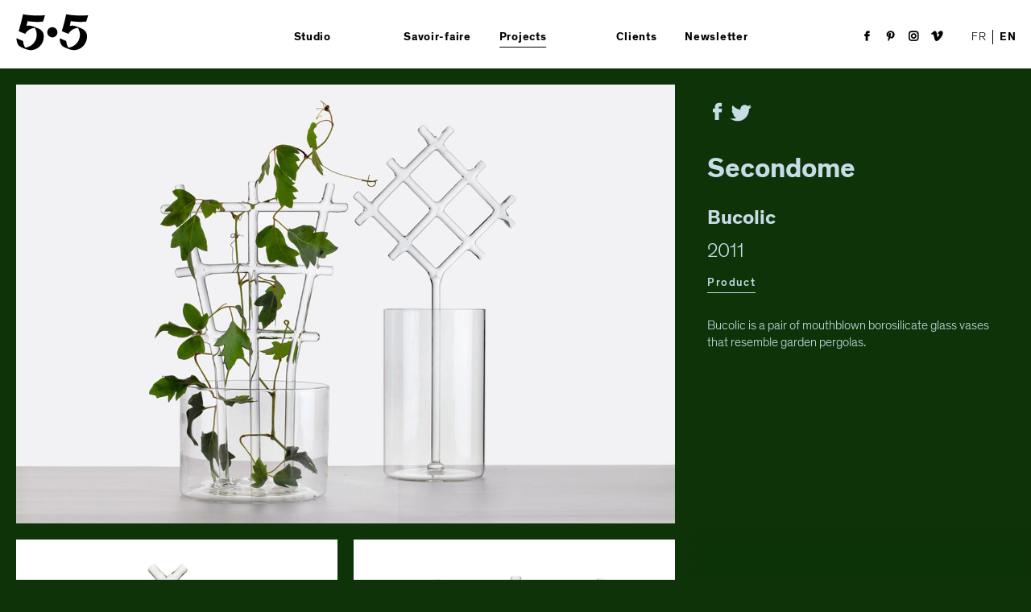

--- FILE ---
content_type: text/html; charset=UTF-8
request_url: https://www.5-5.paris/en/projects/product/secondome-bucolic-2011-67
body_size: 5758
content:
<!doctype html>
<!--[if lt IE 7]>      <html class="no-js lt-ie9 lt-ie8 lt-ie7" lang="fr"> <![endif]-->
<!--[if IE 7]>         <html class="no-js lt-ie9 lt-ie8" lang="fr"> <![endif]-->
<!--[if IE 8]>         <html class="no-js lt-ie9" lang="fr"> <![endif]-->
<!--[if gt IE 8]><!--> <html class="no-js" lang="fr"> <!--<![endif]-->
<head>
    <meta charset="utf-8">
    <meta http-equiv="X-UA-Compatible" content="IE=edge,chrome=1">
    <title>Secondome - Bucolic - 2011 &bull; Projects &bull; studio 5.5</title>
    <meta name="viewport" content="user-scalable=no, initial-scale=1, maximum-scale=1, minimum-scale=1, width=device-width, height=device-height"/>

            <meta name="description" content="Bucolic is a pair of mouthblown borosilicate glass vases that resemble garden pergolas.">
        <meta property="og:description" content="Bucolic is a pair of mouthblown borosilicate glass vases that resemble garden pergolas.">
        <meta name="twitter:description" content="Bucolic is a pair of mouthblown borosilicate glass vases that resemble garden pergolas.">
    
     
    <meta name="robots" content="index, follow">
    
    <meta name="twitter:card" content="summary_large_image">
    <meta name="twitter:site" content="@designby55">
    <meta name="twitter:title" content="Secondome - Bucolic - 2011 &bull; Projects" >

        <meta property="og:image" content="https://www.5-5.paris/public_data/projets/1503675748/40-27/640/2011-secondome-bucolic-produit-compositionnew.jpg"/>
    <link rel="image_src" href="https://www.5-5.paris/public_data/projets/1503675748/40-27/640/2011-secondome-bucolic-produit-compositionnew.jpg" />
    <meta name="twitter:image" content="https://www.5-5.paris/public_data/projets/1503675748/40-27/640/2011-secondome-bucolic-produit-compositionnew.jpg">
    
            <link rel="canonical" href="https://www.5-5.paris/en/projects/secondome-bucolic-2011-67" />
    
    <meta property="fb:app_id" content="2006582426332198" />

    <!-- Favicon --> 
    <link rel="icon" type="image/png" sizes="32x32" href="https://www.5-5.paris/media/public/img/favicons/favicon-32x32.png">
    <link rel="icon" type="image/png" sizes="16x16" href="https://www.5-5.paris/media/public/img/favicons/favicon-16x16.png">
    <link rel="manifest" href="https://www.5-5.paris/media/public/img/favicons/manifest.json">
    <link rel="mask-icon" href="https://www.5-5.paris/media/public/img/favicons/safari-pinned-tab.svg" color="#5bbad5">
    <meta name="theme-color" content="#ffffff">
     <!-- iOS -->
    <link rel="apple-touch-icon" href="https://www.5-5.paris/media/public/img/favicons/apple-touch-icon_120.png" sizes="152x152">
    <link rel="apple-touch-icon" href="https://www.5-5.paris/media/public/img/favicons/apple-touch-icon_152.png" sizes="152x152">
    <link rel="apple-touch-icon" href="https://www.5-5.paris/media/public/img/favicons/apple-touch-icon.png" sizes="180x180" >
        
    <meta property="og:type" content="website" />
    <meta property="og:url" content="https://www.5-5.paris/en/projects/product/secondome-bucolic-2011-67" />
    <meta property="og:title"  content="studio 5.5" /> 
    <meta property="og:image:width" content="200" />
    <meta property="og:image:height" content="200" />
    <meta name="theme-color" content="#ffffff">
    <link rel='mask-icon' href='https://www.5-5.paris/media/public/img/favicons/safari-pinned-tab.svg' color='#000'>


    <link rel="stylesheet" href="https://www.5-5.paris/media/public/fonts/55design/style.css">
    <link rel="stylesheet" href="https://www.5-5.paris/media/public/fonts/thienhardt/style.css">
    <link rel="stylesheet" href="https://www.5-5.paris/media/public/css/jquery.mCustomScrollbar.min.css" />
    <link rel="stylesheet" href="https://www.5-5.paris/media/public/css/main.css?time=1769193368">

    <style>
        .aside a:not(.btn-classic){
            border-bottom:1px solid #c6dde6;
        }
        
        .mosaic--header h1::after,
        .bloc-text header .openProjet:after, 
        .bloc-text header .openProjet:before,
        .bloc-text h2:after,
        .aside a:not(.btn-classic):after{
            background-color:#c6dde6;
        }

        .btn-classic{
            box-shadow: inset 0 0 0 1px #c6dde6;
        }

        .btn-classic:hover::before{
            border-top-color:#c6dde6;
            border-right-color:#c6dde6;
        }

        ul.lang li:first-child{
            border-right-color:#c6dde6;
        }

        .btn-classic:hover::after{
            border-bottom-color:#c6dde6;
            border-left-color:#c6dde6;
        }

        .intro-home svg{
            fill:#c6dde6;
        }

        .aside::after{
            background-image:-moz-linear-gradient(rgba(14,51,9,0), #0e3309);
            background-image:-webkit-linear-gradient(rgba(14,51,9,0), #0e3309);
            background-image:-o-linear-gradient(rgba(14,51,9,0), #0e3309);
            background-image:linear-gradient(rgba(14,51,9,0), #0e3309);
        }

    </style>

    

</head>

<body class="projet-single split_template page_section" data-filter="product" style="background-color:#0e3309;">
    
<header class="cd-header" >
  	
		<a class="logo" href="https://www.5-5.paris/en/" title="studio 5.5">
			
			<img src="https://www.5-5.paris/media/public/img/logos/logo_1.svg" title="studio 5.5" data-hover="https://www.5-5.paris/media/public/img/logos/logos_55_grid.svg" alt="studio 5.5"/>

		</a>

		<!-- menu -->

		<div class="header--navigation">
			<nav id="primary-nav">
				
				<ul>

					<!-- if active-->
					<li >
					<!--/-->	
						<a href="https://www.5-5.paris/en/story" class="studio" data-toggle="dropdown" role="button" aria-haspopup="true" aria-expanded="false">Studio</a>
						
						<section class="dropdown-menu">
							
							<ul>

								<li ><a href="https://www.5-5.paris/en/story">Story</a></li>
		                        <li ><a href="https://www.5-5.paris/en/sustainable-design">Sustainable design</a></li>
		                        <li ><a href="https://www.5-5.paris/en/team">Team</a></li>
		                        <li ><a href="https://www.5-5.paris/en/contacts">Contacts</a></li>
		                        <li ><a href="https://www.5-5.paris/en/general-conditions">General <br />conditions</a></li>


				          	</ul>
				        </section>
					</li>
					
					
					<li class=""><a class="expertise" href="https://www.5-5.paris/en/savoir-faire">Savoir-faire</a></li>

					<li class="active">
						
						<a href="https://www.5-5.paris/en/projects" class="projects" data-toggle="dropdown" role="button" aria-haspopup="true" aria-expanded="false">Projects</a>
						
						<!--if dropdown-open add class open-->
						<section class="dropdown-menu">
							<ul>

								<li class="active"><a href="https://www.5-5.paris/en/projects">Overview</a></li>
		                        		                        <li ><a href="https://www.5-5.paris/en/projects/strategy">Strategy</a></li>
		                        		                        <li ><a href="https://www.5-5.paris/en/projects/branding">Branding</a></li>
		                        		                        <li ><a href="https://www.5-5.paris/en/projects/architecture-retail">Architecture & retail</a></li>
		                        		                        <li ><a href="https://www.5-5.paris/en/projects/product">Product</a></li>
		                        		                        <li ><a href="https://www.5-5.paris/en/projects/packaging">Packaging</a></li>
		                        		                        <li ><a href="https://www.5-5.paris/en/projects/manifesto">Manifesto</a></li>
		                           

				          	</ul>
			          </section>
					</li>
					
					<li class=""><a class="clients" href="https://www.5-5.paris/en/clients">Clients</a></li>
                	<li class="openNws newsletter-desktop"><a href="#">Newsletter</a></li>

				</ul>
			</nav>

			
		
		<!-- Menu Réseaux/Lang Tablette -->
		<nav id="secondary-nav" class="">
			<span class="openNws">Newsletter</span>
			<ul class="lang">

				                    <li><a href="https://www.5-5.paris/fr/projets/secondome-bucolic-2011-67" hreflang="fr" title="version française">FR</a></li>
                    <li class="active"><a href="">EN</a></li>
                  


			</ul>
						
			<ul class="reseaux">
                <li><a href="https://www.facebook.com/pages/55-designstudio/438731362910916/" target="_blank"><span class="icon-facebook"></span></a></li>
                <li><a href="https://fr.pinterest.com/designby55" target="_blank"><span class="icon-pinterest"></span></a></li>
                <li><a href="https://www.instagram.com/studio5.5/" target="_blank"><span class="icon-instagram"></span></a></li>
                <li><a href="https://vimeo.com/user50883153" target="_blank"><span class="icon-vimeo"></span></a></li>
            </ul>

		</nav>
	</div>

	<!--button mobile-->
	<a class="cd-primary-nav-trigger" href="#">
		<span class="cd-menu-icon"></span>
	</a>
	<!--/button mobile-->

</header>  <!-- /header -->

<!-- Newsletter -->

<div id="newsopen" class="newsletter" style="opacity:0">
    
        <span class="close"></span>
        <p>Suscribe to <br> our newsletter : </p>
        <!--<p><input class="formMail" type="email" placeholder="Adresse mail"></p>
        <p><input class="send" type="submit" value="Envoyer" name="subscribe"></input></p>-->

        <!-- Begin MailChimp Signup Form -->
            <div id="mc_embed_signup">
                <form action="//paris.us7.list-manage.com/subscribe/post?u=1b4aac48704437017d462e30c&amp;id=70d66d7c5b" method="post" id="mc-embedded-subscribe-form" name="mc-embedded-subscribe-form" class="validate" target="_blank" novalidate>
                    <div id="mc_embed_signup_scroll">
                  
                        <!--<div class="indicates-required"><span class="asterisk">*</span> indicates required</div>-->
                        <div class="mc-field-group">
                        <!--<label for="mce-EMAIL">Email  <span class="asterisk">*</span>
                        </label>-->
                            <p> <input type="email" placeholder="E-mail address" name="EMAIL" class="required email formMail" id="mce-EMAIL"></p>
                        </div>
                        
                        <div id="mce-responses" class="clear">
                           <div class="response" id="mce-error-response" style="display:none"></div>
                           <div class="response" id="mce-success-response" style="display:none"></div>
                        </div>    <!-- real people should not fill this in and expect good things - do not remove this or risk form bot signups-->
                            
                         <div style="position: absolute; left: -5000px;" aria-hidden="true"><input type="text" name="b_1b4aac48704437017d462e30c_384ad15ae6" tabindex="-1" value=""></div>
                        <div class="clear"><span class="btn-classic"><input type="submit" value="Submit" name="subscribe" id="mc-embedded-subscribe"></span></div>
                    
                    </div>
                </form>
            </div>

            <script type='text/javascript'>
            	
            	var LANG= "en";

            	function loadScript(url, lang, callback){

			        if(document.querySelectorAll('[src="' + url + '"]').length == 0){

			            let script = document.createElement("script")
			            script.type = "text/javascript";

			            if (script.readyState){  //IE
			                script.onreadystatechange = function(){
			                    if (script.readyState == "loaded" ||
			                        script.readyState == "complete"){
			                        script.onreadystatechange = null;
			                        
			                    }
			                };
			            } else {  //Others

			                script.onload = function(){		
			                	callback(lang);                    
			                };
			            }

			            script.src = url;
			            document.getElementsByTagName("head")[0].appendChild(script);

			        } else {
			            callback(lang);
			        }

			    }

			    function messageOption (lang){

			    	if (lang=="fr"){

		            	(function($) { 

		            		window.fnames = new Array(); 
		            		window.ftypes = new Array();
		            		fnames[0]='EMAIL';
		            		ftypes[0]='email';
		            		fnames[1]='FNAME';
		            		ftypes[1]='text';
		            		fnames[2]='LNAME';
		            		ftypes[2]='text';

		                    /*
				            * Translated default messages for the $ validation plugin.
				            * Locale: FR
				            */

			            $.extend($.validator.messages, {
			                    required: "Ce champ est requis.",
			                    remote: "Veuillez remplir ce champ pour continuer.",
			                    email: "Veuillez entrer une adresse email valide.",
			                    url: "Veuillez entrer une URL valide.",
			                    date: "Veuillez entrer une date valide.",
			                    dateISO: "Veuillez entrer une date valide (ISO).",
			                    number: "Veuillez entrer un nombre valide.",
			                    digits: "Veuillez entrer (seulement) une valeur numérique.",
			                    creditcard: "Veuillez entrer un numéro de carte de crédit valide.",
			                    equalTo: "Veuillez entrer une nouvelle fois la même valeur.",
			                    accept: "Veuillez entrer une valeur avec une extension valide.",
			                    maxlength: $.validator.format("Veuillez ne pas entrer plus de 0 caractères."),
			                    minlength: $.validator.format("Veuillez entrer au moins 0 caractères."),
			                    rangelength: $.validator.format("Veuillez entrer entre 0 et 1 caractères."),
			                    range: $.validator.format("Veuillez entrer une valeur entre 0 et 1."),
			                    max: $.validator.format("Veuillez entrer une valeur inférieure ou égale à 0."),
			                    min: $.validator.format("Veuillez entrer une valeur supérieure ou égale à 0.")
			            });}(jQuery));

			            var $mcj = jQuery.noConflict(true);
		            
		            } else {

		            	(function($) { 

		            		window.fnames = new Array(); 
		            		window.ftypes = new Array();
		            		fnames[0]='EMAIL';
		            		ftypes[0]='email';
		            		fnames[1]='FNAME';
		            		ftypes[1]='text';
		            		fnames[2]='LNAME';
		            		ftypes[2]='text';

		                    /*
				            * Translated default messages for the $ validation plugin.
				            * Locale: FR
				            */

			            $.extend($.validator.messages, {
			                    required: "This field is required.",
			                    remote: "Please fix this field.",
			                    email: "Please enter a valid e-mail address.",
			                    url: "Please enter a valid URL.",
			                    date: "Please enter a valid date.",
			                    dateISO: "Please enter a valid date (ISO).",
			                    number: "Please enter a valid number.",
			                    digits: "Please enter only digits."
			            });}(jQuery));

						var $mcj = jQuery.noConflict(true);

		            }
			    }

            	window.addEventListener("load", function(event) {            		

            		loadScript("https://s3.amazonaws.com/downloads.mailchimp.com/js/mc-validate.js", LANG, function() {

            			messageOption(LANG)

		            

		        	});

        		});

            </script>
            


            <!--End mc_embed_signup-->

</div><!--newsletter-->
	
<div class="wrapper">

		<aside id="scrollbar" class="aside" style="color:#c6dde6">
		
		<div class="aside-inner">
		
					
					<div class="bloc-inner">

							<header class="header_global">

								<div class="share">
	<ul>
		<li><a href="https://www.facebook.com/dialog/share?%20app_id=2006582426332198&display=popup&href=https://www.5-5.paris/en/projects/product/secondome-bucolic-2011-67" target="_blank" ><span class="icon-facebook"></span></a></li>
		<li><a href='https://twitter.com/intent/tweet?via=designby55&text=Secondome - Bucolic - 2011 &amp;bull; Projects&url=https://www.5-5.paris/en/projects/product/secondome-bucolic-2011-67' target="_blank" ><span class="icon-twitter"></span></a></li>
	</ul>
</div>

								<span class="alternative">Secondome</span>								<h1>Bucolic</h1>								<time datetime="2011">2011</time>
							</header>
							

							<div>
							
								
																
								<div data-class="product" class="product  bloc--text--create openGo">
									
								</div>
									
								

							</div>	
						</div><!--/bloc-inner-->
			
			</div>
		</aside>

		
		<main class="main">

									<section id="product" class="content--global highlight">
					
				<div class="bloc-text" style="color:#c6dde6">	
					<header>
						<h2>Product</h2>
						<span class="openProjet"></span>
					</header>	

					<div class="bloc-text--inner">
						<p>Bucolic is a pair of mouthblown borosilicate glass vases that resemble garden pergolas.</p>
					</div><!--/bloc-text-inner-->	
				</div><!--/bloc-text-content-->
				
				
    

    
        
        
    <div class="mosaic_grid full_width">

    

        <!--if img-->
                <figure style='background-color:#0e3309'>
                                            
            <img alt="mon img" class="img-responsive" src="[data-uri]"

            data-srcset="
                            https://www.5-5.paris/public_data/diapo/projets/1515765213/3000/2011-secondome-bucolic-produit-compositionnew.jpg 3000w,                             https://www.5-5.paris/public_data/diapo/projets/1515765213/2048/2011-secondome-bucolic-produit-compositionnew.jpg 2048w,                             https://www.5-5.paris/public_data/diapo/projets/1515765213/1280/2011-secondome-bucolic-produit-compositionnew.jpg 1280w,                             https://www.5-5.paris/public_data/diapo/projets/1515765213/1024/2011-secondome-bucolic-produit-compositionnew.jpg 1024w,                             https://www.5-5.paris/public_data/diapo/projets/1515765213/800/2011-secondome-bucolic-produit-compositionnew.jpg 800w,                             https://www.5-5.paris/public_data/diapo/projets/1515765213/640/2011-secondome-bucolic-produit-compositionnew.jpg 640w,                             https://www.5-5.paris/public_data/diapo/projets/1515765213/320/2011-secondome-bucolic-produit-compositionnew.jpg 320w                        " 

            data-src="https://www.5-5.paris/public_data/diapo/projets/1515765213/2048/2011-secondome-bucolic-produit-compositionnew.jpg"

            data-sizes="100vw" />

            <noscript>
                <img src="https://www.5-5.paris/public_data/diapo/projets/1515765213/800/2011-secondome-bucolic-produit-compositionnew.jpg" alt="" title="" />
            </noscript>
                
        </figure>
        <!--/-->

        

    
    </div>

    


    

    
                            
        
    <div class="mosaic_grid mid_width">

    

        <!--if img-->
                <figure style='background-color:#0e3309'>
                                            
            <img alt="mon img" class="img-responsive" src="[data-uri]"

            data-srcset="
                            https://www.5-5.paris/public_data/diapo/projets/1515765235/1280/2011-secondome-bucolic-produit02.jpg 1280w,                             https://www.5-5.paris/public_data/diapo/projets/1515765235/1024/2011-secondome-bucolic-produit02.jpg 1024w,                             https://www.5-5.paris/public_data/diapo/projets/1515765235/800/2011-secondome-bucolic-produit02.jpg 800w,                             https://www.5-5.paris/public_data/diapo/projets/1515765235/640/2011-secondome-bucolic-produit02.jpg 640w,                             https://www.5-5.paris/public_data/diapo/projets/1515765235/320/2011-secondome-bucolic-produit02.jpg 320w                        " 

            data-src=""

            data-sizes="100vw" />

            <noscript>
                <img src="https://www.5-5.paris/public_data/diapo/projets/1515765235/800/2011-secondome-bucolic-produit02.jpg" alt="" title="" />
            </noscript>
                
        </figure>
        <!--/-->

        

    

        <!--if img-->
                <figure style='background-color:#0e3309'>
                                            
            <img alt="mon img" class="img-responsive" src="[data-uri]"

            data-srcset="
                            https://www.5-5.paris/public_data/diapo/projets/1515765449/1280/2011-secondome-bucolic-produit.jpg 1280w,                             https://www.5-5.paris/public_data/diapo/projets/1515765449/1024/2011-secondome-bucolic-produit.jpg 1024w,                             https://www.5-5.paris/public_data/diapo/projets/1515765449/800/2011-secondome-bucolic-produit.jpg 800w,                             https://www.5-5.paris/public_data/diapo/projets/1515765449/640/2011-secondome-bucolic-produit.jpg 640w,                             https://www.5-5.paris/public_data/diapo/projets/1515765449/320/2011-secondome-bucolic-produit.jpg 320w                        " 

            data-src=""

            data-sizes="100vw" />

            <noscript>
                <img src="https://www.5-5.paris/public_data/diapo/projets/1515765449/800/2011-secondome-bucolic-produit.jpg" alt="" title="" />
            </noscript>
                
        </figure>
        <!--/-->

        

    
    </div>

    


    

    
        
        
    <div class="mosaic_grid full_width">

    

        <!--if img-->
                <figure style='background-color:#0e3309'>
                                            
            <img alt="mon img" class="img-responsive" src="[data-uri]"

            data-srcset="
                            https://www.5-5.paris/public_data/diapo/projets/1503676110/3000/2011-secondome-bucolic-produit-croquis.jpg 3000w,                             https://www.5-5.paris/public_data/diapo/projets/1503676110/2048/2011-secondome-bucolic-produit-croquis.jpg 2048w,                             https://www.5-5.paris/public_data/diapo/projets/1503676110/1280/2011-secondome-bucolic-produit-croquis.jpg 1280w,                             https://www.5-5.paris/public_data/diapo/projets/1503676110/1024/2011-secondome-bucolic-produit-croquis.jpg 1024w,                             https://www.5-5.paris/public_data/diapo/projets/1503676110/800/2011-secondome-bucolic-produit-croquis.jpg 800w,                             https://www.5-5.paris/public_data/diapo/projets/1503676110/640/2011-secondome-bucolic-produit-croquis.jpg 640w,                             https://www.5-5.paris/public_data/diapo/projets/1503676110/320/2011-secondome-bucolic-produit-croquis.jpg 320w                        " 

            data-src="https://www.5-5.paris/public_data/diapo/projets/1503676110/2048/2011-secondome-bucolic-produit-croquis.jpg"

            data-sizes="100vw" />

            <noscript>
                <img src="https://www.5-5.paris/public_data/diapo/projets/1503676110/800/2011-secondome-bucolic-produit-croquis.jpg" alt="" title="" />
            </noscript>
                
        </figure>
        <!--/-->

        

    
    </div>

    


    

    
        
        
    <div class="mosaic_grid full_width">

    

        <!--if img-->
        
            <!-- gif -->
            <figure style="background-color: #0e3309;">
                            
                <img alt="" class="img-responsive" src=""

                data-src=""

                />

                <noscript>
                    <img src="" alt="" title="" />
                </noscript>
                                
            </figure>

        

    
    </div>

    




			</section>
				
			
			
		</main><!--/main-->


	</div>	
	<!--<div id="cookies">
	    En poursuivant votre navigation sur ce site, vous acceptez l'utilisation des cookies afin de vous offrir une meilleure utilisation de ce site internet.
		<span class="groupe-mots">Pour en savoir plus et paramétrer vos cookies, <a href="mentions-legales.php">cliquez ici</a>.</span>
	  </span>
	  <span class="cookies-button"></span>
	</div>-->



		<script src="https://www.5-5.paris/media/public/js/assets/jquery-3.2.1.min.js"></script>
        <script src="https://www.5-5.paris/media/public/js/assets/modernizr-custom.js"></script>

        <script src="https://www.5-5.paris/media/public/js/assets/jquery.cookie.js"></script>

        <script src="https://www.5-5.paris/media/public/js/assets/masonry.js"></script>
        
        <script src="https://www.5-5.paris/media/public/js/assets/jquery.inview.min.js" ></script>

        <!--if split-template-->
        <!--<script src="https://www.5-5.paris/media/public/js/assets/jquery.tinyscrollbar.min.js"></script>-->
        <!--/-->

        <!--if split-template-->
        <script src="https://www.5-5.paris/media/public/js/assets/jquery.mCustomScrollbar.concat.min.js"></script>
        <!--/-->

        <script src="https://www.5-5.paris/media/public/js/scroll.js" ></script>
        <script src="https://www.5-5.paris/media/public/js/main.js" ></script>
        
       
        <script type="text/javascript">

  (function(i,s,o,g,r,a,m){i['GoogleAnalyticsObject']=r;i[r]=i[r]||function(){
  (i[r].q=i[r].q||[]).push(arguments)},i[r].l=1*new Date();a=s.createElement(o),
  m=s.getElementsByTagName(o)[0];a.async=1;a.src=g;m.parentNode.insertBefore(a,m)
  })(window,document,'script','//www.google-analytics.com/analytics.js','ga');

  ga('create', 'UA-51298447-1', 'auto');
  ga('send', 'pageview');


  </script>

    </body>


</html>

--- FILE ---
content_type: text/css
request_url: https://www.5-5.paris/media/public/fonts/55design/style.css
body_size: 390
content:
@font-face {
  font-family: 'typo55';
  src:  url('typo55.eot?2ttkrj');
  src:  url('typo55.eot?2ttkrj#iefix') format('embedded-opentype'),
    url('typo55.ttf?2ttkrj') format('truetype'),
    url('typo55.woff?2ttkrj') format('woff'),
    url('typo55.svg?2ttkrj#typo55') format('svg');
  font-weight: normal;
  font-style: normal;
}

[class^="icon-"], [class*=" icon-"] {
  /* use !important to prevent issues with browser extensions that change fonts */
  font-family: 'typo55' !important;
  speak: none;
  font-style: normal;
  font-weight: bold;
  font-variant: normal;
  text-transform: none;
  line-height: 1;
  -webkit-font-smoothing: none!important;
  -moz-osx-font-smoothing: auto!important;

  /* Better Font Rendering =========== */
  /*-webkit-font-smoothing: antialiased;
  -moz-osx-font-smoothing: grayscale;*/
}

.icon-twitter:before {
  content: "\e907";
  -webkit-font-smoothing: antialiased;
  -moz-osx-font-smoothing: grayscale;
}
.icon-fleche-down:before {
  content: "\e901";
}
.icon-fleche-scroll:before {
  content: "\e902";
}
.icon-fleche-up:before {
  content: "\e903";
}
.icon-facebook:before {
  content: "\e900";
  -webkit-font-smoothing: antialiased;
  -moz-osx-font-smoothing: grayscale;
}
.icon-instagram:before {
  content: "\e904";
  -webkit-font-smoothing: antialiased;
  -moz-osx-font-smoothing: grayscale;
}
.icon-pinterest:before {
  content: "\e905";
  -webkit-font-smoothing: antialiased;
  -moz-osx-font-smoothing: grayscale;
}
.icon-vimeo:before {
  content: "\e906";
  -webkit-font-smoothing: antialiased;
  -moz-osx-font-smoothing: grayscale;
}



--- FILE ---
content_type: image/svg+xml
request_url: https://www.5-5.paris/media/public/img/logos/logo_1.svg
body_size: 1964
content:
<?xml version="1.0" encoding="utf-8"?>
<!-- Generator: Adobe Illustrator 16.0.0, SVG Export Plug-In . SVG Version: 6.00 Build 0)  -->
<!DOCTYPE svg PUBLIC "-//W3C//DTD SVG 1.1//EN" "http://www.w3.org/Graphics/SVG/1.1/DTD/svg11.dtd">
<svg version="1.1" id="Calque_1" xmlns="http://www.w3.org/2000/svg" xmlns:xlink="http://www.w3.org/1999/xlink" x="0px" y="0px"
	 width="390px" height="200px" viewBox="0 0 390 200" enable-background="new 0 0 390 200" xml:space="preserve">
<g>
	<circle cx="194.912" cy="100.365" r="27.586"/>
	<path d="M130.157,85.555c-7.404-5.082-15.971-8.275-24.246-11.47l-1.308-0.581c-8.565-3.339-17.423-6.679-26.569-8.276
		c-7.114-1.162-14.52-0.871-22.069,1.017l5.953-25.699c18.439,2.759,58.947,6.39,83.049,1.888l10.454-33.975
		c0,0-54.882,6.679-118.33-4.938c0,0-10.309,48.93-23.521,90.89l35.137,14.375c19.311-31.652,51.542-31.943,51.542-31.943
		s21.634,30.49,3.775,67.224c-17.859,36.734-55.173,38.477-55.173,38.477s-10.744-13.793-11.181-34.992l-35.28-15.244
		C1.374,146.1,7.036,169.475,20.685,177.17c8.275,4.646,18.004,9.002,28.748,12.777c10.743,3.92,20.326,6.531,30.345,6.531
		c2.759,0,5.662-0.145,8.565-0.725c12.052-1.889,23.666-7.115,33.395-14.955c19.601-15.68,30.345-42.541,26.715-66.643
		C146.855,102.543,140.321,92.379,130.157,85.555z"/>
	<path d="M362.462,85.555c-7.405-5.082-15.971-8.275-24.247-11.47l-1.307-0.581c-8.566-3.339-17.423-6.679-26.569-8.276
		c-7.115-1.162-14.52-0.871-22.069,1.017l5.953-25.699c18.438,2.759,58.947,6.39,83.05,1.888l10.452-33.975
		c0,0-54.882,6.679-118.33-4.938c0,0-10.309,48.93-23.521,90.89l35.136,14.375c19.312-31.652,51.543-31.943,51.543-31.943
		s21.633,30.49,3.774,67.224c-17.859,36.734-55.172,38.477-55.172,38.477s-10.744-13.793-11.181-34.992l-35.28-15.244
		c-1.018,13.793,4.646,37.168,18.294,44.863c8.274,4.646,18.004,9.002,28.748,12.777c10.742,3.92,20.325,6.531,30.345,6.531
		c2.758,0,5.662-0.145,8.564-0.725c12.052-1.889,23.666-7.115,33.396-14.955c19.601-15.68,30.345-42.541,26.715-66.643
		C379.158,102.543,372.625,92.379,362.462,85.555z"/>
</g>
</svg>


--- FILE ---
content_type: application/javascript
request_url: https://www.5-5.paris/media/public/js/scroll.js
body_size: 834
content:
var body = $('body');

function userAgentnoIpad(){
	return /Android|webOS|iPhone|iPod|BlackBerry|IEMobile|Opera Mini/i.test(navigator.userAgent);
}

(function() {
    var ev = new $.Event('classadded'),
        orig = $.fn.addClass;
    $.fn.addClass = function() {
        $(this).trigger(ev, arguments);
        return orig.apply(this, arguments);
    }
})();
			
function positionscroll(){


	/* condition pour lancer la fonction */


		if($('body').hasClass('projet-single') && $(window).width() > 991){
			
	/* position de départ en document ready */
		 var posScroll = $(window).scrollTop();

			  actionOnScroll(posScroll);
			  if(posScroll <= 5){
			  	$('.bloc--text--create').removeClass('openGo');
				$('.bloc--text--create.overview-global').addClass('openGo');
			}

		}else{
			
			return false;

		}

	}

var lastScrollTop = 0;


var j = 1;
function actionOnScroll(posScroll){


	/* on charge le tableau de positions */

				array_pt = arrayreturn();

	/* on compare les  positions basse des section par rapport à la position top  du scroll + 250 */
				
				
				for (var i in array_pt) {
				
			

	/* si la position basse de la section courant est suppérieur 
	   à la  position top du scroll + 250  on lance  le traitement */
	   		
					if( i > posScroll + 250){

							

							$('.' + array_pt[i]).addClass('openGo');
							$(':not(.' + array_pt[i] + ')').removeClass('openGo');
								
		/* break on sort de la boucle */
	
						break;

					}
					
					

				}


}




		function arrayreturn(){


			var array_pt = new Object();


			$('.content--global').each( function(){

					var $this = $(this),
						positionTop = $this.position().top;

					/* pour chacune des section on conserve sa position basse dans l'index du tableau (postion top + hauteur ) en et l'id de référence */

						value = Math.round( positionTop + $this.outerHeight() );
						array_pt[ Math.round( positionTop + $this.outerHeight() ) ] = $this.attr('id');

			
			});

			return array_pt;
			
		}





--- FILE ---
content_type: application/javascript
request_url: https://www.5-5.paris/media/public/js/main.js
body_size: 8115
content:
var body = $('body'),
	html = $('html'),
	img = $('img');

// Detect Firefox 
var isFirefox = navigator.userAgent.toLowerCase().indexOf('firefox') > -1;

var windowW, windowH;
		
if(body.is('.split_template')){

	windowW = $(window).width() * 0.667; 
	windowH = $(window).height();

}else{

	windowW = $(window).width(), 
	windowH = $(window).height();
}

	
var reelPixelDeffW = windowW * CoefDensite();
	

function userAgent(){
	return /Android|webOS|iPhone|iPad|iPod|BlackBerry|IEMobile|Opera Mini/i.test(navigator.userAgent);
}

if(navigator.userAgent.match(/iPhone/i)) {
   $('.video-controls').css('display','none');
}

function isSamsungBrowser(){
 return /SamsungBrowser/i.test(navigator.userAgent);
}

function isIpad(){
 return /iPad/i.test(navigator.userAgent);
}

function isIPhone(){
 return /iPhone/i.test(navigator.userAgent);
}


//calcule densité Pixel
function CoefDensite(){
	return window.devicePixelRatio;
}

//Détecte orientation
function orientation(windowH, windowW){

	var imgSens = "h";

	if(windowH > windowW ){
		imgSens = "v"; /*  cas portrait */
		$('body').addClass('portrait').removeClass('landscape');
	}else{
		imgSens = "h"; /*  cas Landscape */
		$('body').addClass('landscape').removeClass('portrait');
	}
	return imgSens;
}



var isMaskUp, isNotMaskUp  = false;

function masqueUp(){

	var $window = $(this),
		st = $window.scrollTop(),
		scrollbar = $("#scrollbar");
		
		if (st > lastScrollTop && st > 80 && !isMaskUp) {
			
			$('body:not(.home)').addClass('masqueUp');
			$('.dropdown-menu').removeClass('open');
			/*if(scrollbar.length){
				
				setTimeout(function(){
					
					Update size of scrollbar
					$(scrollbar).data().plugin_tinyscrollbar.update();
				},200)
			}*/
			
			isNotMaskUp = false;
			isMaskUp = true;
			   

		}else if (st <= (lastScrollTop) || st <= 80 ){
				
			$('body:not(.home)').removeClass('masqueUp');
			
			if(scrollbar.length && !isNotMaskUp){
				
				setTimeout(function(){
					//$(scrollbar).data().plugin_tinyscrollbar.update();
				},300)

				isNotMaskUp = true;
			}

			isMaskUp = false;
			
		}
        

	lastScrollTop = st;

}

var videoWrapperLoaded = false;
// Video Poster
function videoPoster(){

	if($('.bg_video_wrapper').length > 0){

		var windowW, windowH;

		if(body.is('.split_template')){

			windowW = $(window).width() * 0.667; 
			windowH = $(window).height();

		}else{

			windowW = $(window).width(), 
			windowH = $(window).height();
		}


		$('.bg_video_wrapper video').each(function(){

			var $this = $(this);
				attrs = $this[0].attributes;
				poster = "";
				valueData = 99999;
				valueMax = 0;

				var video = $this,
					videoSrc = video.find('source').attr('data-src');

					if( $(window).width() >= 768 && !videoWrapperLoaded) {

						video.find('source').attr('src', videoSrc);
						video.find('source').removeAttr('data-src');

						this.load();
						this.play();
						this.muted = true;

						videoWrapperLoaded = true;
					}

					imgSens = orientation(windowH, windowW);

					$.each(attrs,function(i,attr) {

						if(attr.name.indexOf('data-poster-') > -1 ){
								A_attrname = attr.name.split("-"); 
								valueW = parseInt(A_attrname[3]);
							
							if( valueW > reelPixelDeffW && valueData > valueW ){
								valueData = valueW;
							}


							if(valueW > valueMax){
								valueMax = valueW;
							}


						}
						  
				 	});


						if(valueData > valueMax){
							valueData = valueMax;
						}

				poster =  $this.attr('data-poster-' + imgSens + '-'+ valueData);
				$this.attr('poster', poster );
				

		});

		window.addEventListener('resize', videoPoster);

	}
}


// Gestion Responsive Img
function responsiveimg(){
	
	if($('.img_fullscreen').length > 0){


		$('.img_fullscreen figure:not(.bg_video_wrapper)').each( function(){ 
			
			var $this = $(this);
				attrs = $this[0].attributes;
				imgSrc = "";
				valueData = 99999;
				valueMax = 0;

				if($(window).width() <= 991){
					
					$this.height(windowH);
					
				}else{
					
					$this.height(windowH - 85);
					
				}

				imgSens = orientation(windowH, windowW);

				$.each(attrs,function(i,attr) {

						if(  attr.name.indexOf('data-img-'+imgSens) > -1 ){
								A_attrname = attr.name.split("-"); 
								
								valueW = parseInt(A_attrname[3]);
							
							if( valueW > reelPixelDeffW && valueData > valueW ){
								valueData = valueW;
							}


							if(valueW > valueMax){
								valueMax = valueW;
							}
						}
				 	});


					if(valueData > valueMax){
						valueData = valueMax;
					}

				imgSrc  = $this.attr('data-img-' + imgSens + '-'+ valueData);
				$this.css('background-image', 'url(' + imgSrc + ')');
				
		});//each

	}else{
		return false;
	}
}//responsiveimg


/*/ ACTIVE / DESACTIVE LE SCROLL /*/
// left: 37, up: 38, right: 39, down: 40,
// spacebar: 32, pageup: 33, pagedown: 34, end: 35, home: 36
var keys = {37: 1, 38: 1, 39: 1, 40: 1};

function preventDefault(e) {
  e = e || window.event;
  if (e.preventDefault)
      e.preventDefault();
  e.returnValue = false;  
}

function preventDefaultForScrollKeys(e) {
    if (keys[e.keyCode]) {
        preventDefault(e);
        return false;
    }
}

function disableScroll() {
  if (window.addEventListener) // older FF
      window.addEventListener('DOMMouseScroll', preventDefault, false);
  window.onwheel = preventDefault; // modern standard
  window.onmousewheel = document.onmousewheel = preventDefault; // older browsers, IE
  window.ontouchmove  = preventDefault; // mobile
  document.onkeydown  = preventDefaultForScrollKeys;
}

function enableScroll() {
    if (window.removeEventListener)
        window.removeEventListener('DOMMouseScroll', preventDefault, false);
    window.onmousewheel = document.onmousewheel = null; 
    window.onwheel = null; 
    window.ontouchmove = null;  
    document.onkeydown = null;  
}

$( ".progress-bar" ).wrap( "<div class='accessPB'></div>");

/*/ PLAYER VIDEO /*/

if($('.video-container').length > 0){

	var	muteButton 			= $(".mute"),
 		playButton 			= $(".play-pause"),
 		fullScreenButton 	= $(".full-screen"),
 		volumeBar 			= $(".volume-bar li"),
 		seekBar 			= $(".progress-bar"),
 		volume 				= $('.volume-bar');

	/*	videoContainer = $video.parents('.video-container');
		video = $video.get(0); 
     */

     if (isIpad()){
     	fullScreenButton.hide();
     }
    // PLAY-PAUSE
	playButton.bind('click', function() {

		var videoContainer = $(this).parents('.video-container'),
			$video = videoContainer.find('video'),
			video = $video.get(0); 
		
		if (video.paused == true) {
			
			/* pause others video */
			/*$('.video-playing').each(function(){
				$(this).removeClass('video-playing');
				var videoPLAY = $(this).find('video').get(0);
				videoPLAY.pause();
			});*/

			
			// Update the button text to 'Play'
			playButton.innerHTML = "Play";
			// Play video
			videoContainer.addClass('video-playing');
			video.play();
				

		} else {

			// Pause the video
			video.pause();
			playButton.innerHTML = "Pause";
			videoContainer.removeClass('video-playing');
		}

	});

	//MUTE
	muteButton.click(function() {
		
		var videoContainer = $(this).parents('.video-container'),
			$video = videoContainer.find('video'),
			video = $video.get(0); 


		if (video.muted == false) {
			// Mute the video
			video.muted = true;

			// Update the button text
			$(this).removeClass('icon-volume').addClass('icon-mute');
			$(this).find('span').text("Unmute");

			} else {
			// Unmute the video
			video.muted = false;
			$(this).find('span').text("Mute");
			// Update the button text
			$(this).addClass('icon-volume').removeClass('icon-mute');
			video.volume = 1;
		}
	});


	function FullscrenONOFF(){

	    var checkFullscreen = ((typeof document.webkitIsFullScreen) !== 'undefined') ? document.webkitIsFullScreen : document.mozFullScreen;
	    
	    if (checkFullscreen) {
	        
	        body.addClass('fullScreen');   
	        

	    } else {
	        
	        body.removeClass('fullScreen');
	       
	    }
	}

	
	fullScreenButton.click( function() {
		
			var _this = $(this),
				videoContainer = $(this).parents('.video-container'),
				$video = videoContainer.find('video'),
				video = $video.get(0); 

		_this.toggleClass('enterFullscreenBtn');
	    
	    if($.isFunction(video.webkitEnterFullscreen)) {
	              
	              if(_this.hasClass("enterFullscreenBtn"))
	                  
	                  videoContainer.get(0).webkitRequestFullScreen();

	              else 
	              	
	              	document.webkitCancelFullScreen();    
	    }  
	    
	    else if ($.isFunction(video.mozRequestFullScreen)) {
	              
	        if(_this.hasClass("enterFullscreenBtn"))
	                  
	          	videoContainer.get(0).mozRequestFullScreen(); 
	      
	       	else 
	          
	          	document.mozCancelFullScreen();   
			}
	    
	    else { 
	           
	           alert('Your browser doesn\'t support fullscreen');
	    }

	});//click fulscreen


	$.event.add(window, "resize", FullscrenONOFF);

	// Sound event
	volume.each(function(){

		var _this = $(this),
			videoContainer = $(this).parents('.video-container'),
			$video = videoContainer.find('video'),
			video = $video.get(0); 

		_this.bind("input", function(){
				
				video.volume = _this.val() / 100;
				
			// Icone Mute si son == 0
				if( _this.val() == 0){

					video.muted = true;
					
					videoContainer.find('.bt-volume').removeClass('icon-volume').addClass('icon-mute');
					_this.siblings('.bt-volume').find('span').text("Unmute");

				
				}else if( _this.val() > 0){
					
					video.muted = false;
					
					videoContainer.find('.bt-volume').removeClass('icon-mute').addClass('icon-volume');
					_this.siblings('.bt-volume').find('span').text("mute");
				}

		});

	})



	$(document).on('click', '.accessPB', function(e) { 
			
			var videoContainer = $(this).parents('.video-container'),
				$video = videoContainer.find('video'),
				video = $video.get(0); 

			
			var child = this.children[0],
				time = 0,
				x = e.pageX - $(this).children('.progress-bar').offset().left,
				clickedValue = x * child.max / child.offsetWidth;
				
				time = video.duration * (clickedValue / 100);
				video.currentTime = time;
				

	});

	// Pause the video when the seek handle is being dragged
	seekBar.mousedown( function() {
		
		var videoContainer = $(this).parents('.video-container'),
			$video = videoContainer.find('video'),
			video = $video.get(0); 

		video.pause();
	});

	// Play the video when the seek handle is dropped
	seekBar.mouseup(function() {
		
		var videoContainer = $(this).parents('.video-container'),
			$video = videoContainer.find('video'),
			video = $video.get(0); 
		
			video.play();
	});
}

//update timebar
function updateProgressBar(el){

	var videoContainer = el.parents('.video-container'),
		$video = el,
		video = $video.get(0); 
	
	// Calculate the slider value
	var valueBar = (100 / video.duration) * video.currentTime;
		valueBar = valueBar + 0.1;
		
	
 	var seekBar = el.parents('.video-container').find(".progress-bar");
 	seekBar.val(valueBar);


	if(valueBar >= 100){

		$video.parents('figure').removeClass('video-playing');
		
		setTimeout(function(){
			video.currentTime = 0;
		},500);

		setTimeout(function(){
			$video.siblings('img, button').fadeIn('slow');

		},1000);
	}
}//Video handlers

// Trigger Video
$(".video-container .play-video").click(function(){
	
	var _this = $(this),
		videoContainer = _this.parents('.video-container'),
		$video = videoContainer.find('video'),
		video = $video.get(0);


	// Click Event
	function triggerVideo(){

		setTimeout(function(){ 

			/* pause others video */
			/*$('.video-playing').each(function(){
				$(this).removeClass('video-playing');
				var videoPLAY = $(this).find('video').get(0);
				videoPLAY.pause();
			});*/

			// Update the button text to 'Play'
			playButton.innerHTML = "Play";
			// Play video
			videoContainer.removeClass('onload').addClass('video-playing video-loaded');
			$('.loader').remove();
			video.play();

			$('.video-loaded video').bind('timeupdate', function() {

				updateProgressBar($(this))
				
			});
		
		},300);

	}	


	// attach real source (first time loading)
	if(!videoContainer.is('.video-loaded')){

		var videoSrc = $video.find('source').attr('data-src');
		_this.fadeOut('slow');
		videoContainer.append('<div class="loader"><span class="spinner"></span></div>');
		_this.siblings('img').fadeOut('slow');
		videoContainer.addClass('onload');
		$video.find('source').attr('src', videoSrc);
		$video.find('source').removeAttr('data-src');
		video.load();

		//display video once it is loaded
		video.onloadeddata = function(){
			var _thisVideo = this;	
			triggerVideo()
		}	
	
	}else{
		_this.fadeOut('slow');
		videoContainer.append('<div class="loader"><span class="spinner"></span></div>');
		_this.siblings('img').fadeOut('slow');
		if(!video.muted)
			videoContainer.find('.mute').removeClass('icon-mute mute').addClass('icon-volume');
			videoContainer.find('.mute').find('span').text("Mute");
		//Video is already loaded, we can directly display the event 
		triggerVideo()
	}
	
});

$('.bg_video_wrapper .play-video').click(function(){
	var _this = $(this);
		wrapper = $(this).parents('.bg_video_wrapper'),
		$video = wrapper.find('video');
		video = $video.get(0);

		if(!wrapper.is('video-loaded')){
			var videoSrc = $video.find('source').attr('data-src');
			if(!isIPhone()){
				_this.fadeOut('slow');
			}
			wrapper.append('<div class="loader"><span class="spinner"></span></div>');
			wrapper.addClass('onload');
			$video.find('source').attr('src', videoSrc);
			$video.find('source').removeAttr('data-src');
			video.load();
			video.onloadeddata = function(){	
				wrapper.removeClass('onload').addClass('video-playing video-loaded');
				video.play();
				$('.loader').remove();
			}	
		}else{
			wrapper.removeClass('onload').addClass('video-playing video-loaded');
			$('.loader').remove();
			video.play();
		}
});

//Cache les controles hover
function videoHover() {  
	
	$('.video-container').bind({
		
		mouseover: function(e) {
			
			var _this = $(this),
				videoControls = _this.find('.video-controls');
			
				videoControls.removeClass('hideControls');
		},
		
		mouseout: function(e) {
			
			var _this = $(this),
				videoControls = _this.find('.video-controls');
			
				videoControls.addClass('hideControls');
		}

	})	
}


///// Home Menu 
function topDetect() {

	var $window = $(window),
		wrapper = $('.home .wrapper'),
		posWrapper = wrapper.offset().top,
		header = $('header.cd-header');

	$window.scroll(function(){ 

	  if ( $window.scrollTop() >= (posWrapper - 100) ) {
	  		    
	    header.addClass('auTop');
	  
	  } else {
	    
	    header.removeClass('auTop');

	  }

	});

	$('.intro-home svg, .intro-home h1, .intro-home p, .home .bg_video_wrapper, .scrollDown').bind('click', function(e){
		e.preventDefault();
		if($(window).width() >= 1024){
			$('html,body').animate({
				scrollTop : (posWrapper - 85)
			},500)
		}else{
			$('html,body').animate({
				scrollTop : (posWrapper - 50)
			},500)
		}
	});
}

// Hover Logo
var translate = 0;
var initSrc = $('a.logo img').attr('src');
$('a.logo').bind({
	mouseover: function(e) {
		_img = $(this).children('img');
		_img.attr('src', _img.attr('data-hover'));
		_img.addClass('logoHover');
		if(isFirefox){
			foo = setInterval(function () {
			    if(translate >= 90) translate = 0
			     translate = translate + 8.349;

			 	logoMove = {
			 		'-ms-transform': 'translateX(-'+translate+'%)',
				 	'-webkit-transform': 'translateX(-'+translate+'%)',
					'transform': 'translateX(-'+translate+'%)'
			 	}

			   	_img.css(logoMove);
			   
			}, 120);
		}else{
			foo = setInterval(function () {
			    if(translate >= 90) translate = 0
			     translate = translate + 8.35;

			 	logoMove = {
			 		'-ms-transform': 'translateX(-'+translate+'%)',
				 	'-webkit-transform': 'translateX(-'+translate+'%)',
					'transform': 'translateX(-'+translate+'%)'
			 	}

			   	_img.css(logoMove);
			   
			}, 120);
		} 
		
	},
	mouseout: function(e) {
		clearInterval(foo);
		logoStatic = {
	 		'-ms-transform': 'translate(0,0)',
		 	'-webkit-transform': 'translate(0,0)',
			'transform': 'translate(0,0)'
	 	}
	 
		_img = $(this).children('img');
		_img.attr('src', initSrc);
		_img.removeClass('logoHover');
		_img.css(logoStatic);
	}

});

function isViewed(elem){
    var docViewTop = $(window).scrollTop();
    var docViewBottom = docViewTop + $(window).height();
    var elemTop = $(elem).offset().top;
    return ((elemTop <= docViewBottom));
}

///// Unscroll (Template News)
function wrapperDetect() {

	if(body.is('.scroller')){
		
		setTimeout(function(){
			var $window = $(window),
				grid = $('.grid'),
				wrapper = $('.wrapper'),
				aside = $('.aside'),
				main = $('.main');

			if(main.height() > $(window).height()){
				$window.scroll(function(){ 
				  if ( isViewed(grid)) {
				    wrapper.addClass('unfix');
				  } else {
				    wrapper.removeClass('unfix');
				  }
				});
			}else{
				body.addClass('unfix_on_load');
				aside.css('max-height', main.outerHeight( true ))

				$( window ).resize(function() {
					aside.css('max-height', main.outerHeight( true ))
				})


			}
		},1500)
	
	}
	
}






var largestHeight = 0; //Init height as 0

function calculateWrapperImg(elImg){
	var heightImg = elImg.outerHeight();			
	if ( heightImg > largestHeight ){

    	largestHeight = elImg.outerHeight(); 
	}

	
	//if all ims are loaded
	if(elImg.parents('.mid3_right').find('.loaded').length == 3){
		// size of the tallest image
		elImg.parents('.mid3_right').height(largestHeight); 
	}
}

//Ajoute Srscet globaux
function addSrcset(img){	
	
		img.attr("srcset", img.attr("data-srcset"));
		img.attr('src', img.attr('data-src'));
		img.attr('sizes', img.attr('data-sizes'));
		img.removeAttr("data-srcset data-src data-sizes")
		
		//Get height of tallest children on post grid
	
		img.on("load", function(){
				//Calculate height img on grid template && .mid3_right
				if (body.is('.split_template') && img.parents('.mosaic_grid').is('.mid3_right')){
						
					calculateWrapperImg(img);
				}
				//Calculate ratio img for video thumbnails
				if(img.parents().is('.video-container')){
					var substitute = img.clone();
					substitute.addClass('substitute').appendTo(html);
					var $this = $(this);
					setTimeout(function(){
						var imgW = substitute.width(),
							imgH = substitute.height(),
							ratio = (imgH / imgW) * 100;
						img.parents('.video-container__inner').css('padding-top',ratio+'%');
						substitute.remove();
						img.parents('.video-container').addClass('v_container-loaded');
					},50)
				}
				
				setTimeout(function(){img.addClass('loaded')},200)
				img.unbind('inview');
				
		});

		let ext = /[^.]+$/.exec(img.attr('src'));
		if(isIPhone() && ext == "gif"){
			setTimeout(function(){img.addClass('loaded')},200)
		}
}



var closeNewsletter = function(){
	if(body.hasClass('newsletter-open')){
		$('.cd-primary-nav-trigger').click(function(){
			body.removeClass('newsletter-open');
		});
	}
}

$('.page_section .bloc-text h2, .openProjet').bind('click', function(e){

	 
	e.preventDefault();

	if($(window).width() >= 991){

		var _this = $(this),	
			dataClass = _this.parents('.bloc--text--create').attr('data-class'),
			globalBody = $('html, body');

			posScroll = globalBody.find(".mCSB_dragger").position().top;
			heightBloc = _this.parents('.bloc--text--create').outerHeight();

		if( !$('#'+dataClass).is('.highlight' && $('#'+dataClass+'> *').length > 0)){
			
			$('.highlight').removeClass('highlight');
			$('#'+dataClass).addClass('highlight');

			
			globalBody.animate({scrollTop:0}, 600, 'swing', function() { 
				//$("#mcs_container").mCustomScrollbar('scrollTo', posScroll - heightBloc);
	   			$('section.content--global').addClass('invisible');
			});
			
			setTimeout(function(){
				$('section.content--global').show();
				if(dataClass != 'overview-global'){
					$('section.content--global:not(#'+dataClass+')').hide();
				}
				$('.openGo').removeClass('openGo');
				_this.parents('.bloc--text--create').addClass('openGo');
				$('section.content--global').removeClass('invisible');

			},1700)
			
		}	
	}else{

		$(this).parents('.content--global').toggleClass('openGo');

	}
})

$('.full_screen .bloc-text h2, .full_screen .openProjet').bind('click', function(e){
		e.preventDefault();
		var _this = $(this);
		//$("#mcs_container").mCustomScrollbar('scrollTo', 0);
		//$(this).parents('.content--text').siblings('.content--text').removeClass('openGo');
		
		_this.parents('.content--text').toggleClass('openGo');
});




function unfoldMenu(el){
	liHref = el.children('a').attr('href');
	//el.siblings('li').css('color','red')
	el.siblings('li').children('section').removeClass('open')
	//if(liHref === "#"){
		el.children('section').addClass('open');
	//}
}

/* comportement du Sous Menu */
function afficheSousMenu() {  
	// Ouvre menu dropdown
	$('#primary-nav > ul > li').bind({
  		mouseover: function(e) {
  			if(!userAgent()){
  				e.preventDefault();
  				var _this = $(this);
				unfoldMenu(_this);
  			}
  		},
  	});

	$('#primary-nav > ul > li > a[data-toggle]').bind({
	  	touchstart: function(e) {
	  			var _this = $(this);
	  			var liHref = _this.attr('href');
	  			//if (liHref === "#"){
	  				e.preventDefault();	  	
			  		var section = _this.siblings('section');
			  		_this.parents('li').siblings('li').find('.open').removeClass('open');
			  		section.is('.open') ? section.removeClass('open') : section.addClass('open');
	  			//}			
	  		}
	 });

	// Ferme menu dropdown sur logo
  	$('a.logo').bind({
  		mouseover: function(e) {
  			$('.dropdown-menu').removeClass('open');
  		}
  	});


  	// Ferme menu dropdown en allant sur autre item du menu
  	if(!userAgent()){
	  	$('.wrapper').on('click', function(){
	  		$('.dropdown-menu').removeClass('open')
	  	})
  	}
  		
  	


}

// Wrap Blocks
$.fn.chunk = function(size) {
    var arr = [];
    for (var i = 0; i < this.length; i += size) {
        arr.push(this.slice(i, i + size));
    }
    return this.pushStack(arr, "chunk", size);
}


function distribText(){	
	
		if( $(window).width() >= 991){
			
			$('.content--global').each(function(){

				var data = $(this).attr("id");
				
				var textToAdd = $(this).find('.bloc-text');
				
				$('.bloc--text--create.'+data).append(textToAdd);

				var scrollbar = $("#scrollbar");
		
				if(scrollbar.length){
					
					setTimeout(function(){
						
						/*var scrollbarData = $(scrollbar).data().plugin_tinyscrollbar;
						
						if(scrollbarData != undefined){
							
							$(scrollbar).data().plugin_tinyscrollbar.update();
						
						}else{
							
							scrollbar.tinyscrollbar();
						}*/
						
						
					},500)
				
				}

			});
			
		}else{
		
			$('.bloc--text--create').each(function(){
				
				data = $(this).attr("data-class");
				
				textToRestore = $(this).children('.bloc-text');
			
				$('.content--global#'+data).prepend(textToRestore);

			});
		}
}

//Destroy Scrollbar
var destroyTinyScrollBar = function($elem) {
    var eventNamespace = 'tinyscrollbar',
        isInstantiated  = !! $.data($elem.get(0));

        

    if (isInstantiated) {
        $.removeData($elem.get(0));
        $elem.off(eventNamespace);
        $elem.unbind('.' + eventNamespace);


    }
};



$(document).ready(function(){

	afficheSousMenu();

	if(body.is('.home')){
		topDetect();

		//Anim on Home Page
		setTimeout(function(){

			body.addClass('anim-ready');
			$('.intro-home').css('opacity','1');

		}, 300)
	}

	

	if(body.is('.page_section')){	
		// Change Sections Text
		distribText();
	}

	setTimeout(function(){
		body.addClass('body_ready');
	},200)


	if ($('.video-container').length > 0) {

		videoHover();

	}


	$('a').bind('click', function(e){
		
		var target = $(this).attr('href');
		
		if(target === '#'){
			e.preventDefault();
		}
	})
	
	
	// Wrap div into rows mosaic
	$(".bloc:not('.large')").chunk(3).wrap('<div class="row"></div>');

	$('.grid .row').each(function(){

		var children = $(this).children('.bloc');

		if( $(children[0]).is('.small') && $(children[2]).is('.medium')){

			$(this).addClass('row--right');
		
		}else if ($(children[0]).is('.medium') && $(children[2]).is('.small')){

			$(this).addClass('row--left');
		
		}else if ($(children[0]).is('.small') && $(children[2]).is('.small')){

			$(this).addClass('row--small');
		
		}else if ($(children).length > 0 && $(children).length <=2){

			$(this).addClass('row--unfull');
		}
	});


	// Filter categories on page open w/data-filter
	var dataFilter = body.attr('data-filter');

	if(dataFilter){
		if(!userAgent()){
			$('.openGo').removeClass('openGo');
			$('section.content--global:not(#'+dataFilter+')').hide();
			$('.highlight').removeClass('highlight');
			setTimeout(function(){
				$('.'+dataFilter).addClass('openGo');
				$('#'+dataFilter).addClass('highlight');
			}, 300)		
		}else{
			$('.openGo').removeClass('openGo');
			$('.highlight').removeClass('highlight');
			var offsetdataFilter = $('#'+dataFilter).offset().top
			$('#'+dataFilter).addClass('openGo');
		}
	}

	// Filter categories on page open w/ no data-filter
	if( body.is('.page_section') && !body.is('.projet-single')){

		if( $(window).width() >= 991 ){
			var openGoData = $('.openGo').attr('data-class');
			//2nd version Savoir Faire
			
			//$('.content--global:not(#'+openGoData+')').hide();
		
		}else{

			var openGoData = $('.openGo').attr('data-class');
			$('.content--global').show();

		}
	}
	

    responsiveimg();   


	//Menu-header + Newsletter
	var icon = $('.cd-menu-icon');
	
	//open/close Menu Mobile
	$('.cd-primary-nav-trigger').click(function(e){
		e.preventDefault();
		body.toggleClass('menu-is-open');
		icon.toggleClass('is-clicked');
		
	});


	// ferme la newsletter 
	$('.close').bind('click touchstart',function(){
		body.removeClass('newsletter-open');
	});

	
	// ouvre la newsletter
	$('.openNws').bind('click touchstart',function(e){

		e.preventDefault();
	
		body.toggleClass('newsletter-open');
		 
		closeNewsletter();

		if($(window).width() <= 1200){

			body.toggleClass('menu-is-open');
			icon.toggleClass('is-clicked');
		}

		//return false;
	});	
	
	



	

	if(body.is('.split_template')){

		//Custom scroll
		if($(window).width() >= 991){
			
			var scrollbar = $("#scrollbar");
			//scrollbar.tinyscrollbar();
		
		}else{
			
			//destroyTinyScrollBar($('#scrollbar'));

			
		}
		

	}
	
	var lastScrollTop = 0;
	
	$(window).scroll(function () { 
		// function cache-menu
		masqueUp();
		
		if( !$('.content--global:not(#overview-global)').is('.highlight')){
			positionscroll()
		}

		//update scrollbar
		if(body.is('.projet-single')){

			if( $(window).width() >= 991 ){
				
				var scrollbar = $("#scrollbar");
				setTimeout(function(){
					//$(scrollbar).data().plugin_tinyscrollbar.update();
				},1500)
			
			}
		}

	});
	
});



$( window ).resize(function() {

	$('.newsletter, .header--navigation').addClass('notransition'); // Disable transitions
	$('.newsletter, .header--navigation')[0].offsetHeight; // Trigger a reflow, flushing the CSS changes
	$('.newsletter, .header--navigation').removeClass('notransition'); // Re-enable transitions
	
	if($(window).width() >= 991){
		$("#scrollbar").mCustomScrollbar({
			theme:"minimal",
			mouseWheel:{ preventDefault: true }
		});
	}else{
		$("#scrollbar").mCustomScrollbar('destroy');

	}

	// Filter categories on page open w/ no data-filter

	/*if( body.is('.page_section')){

		if( $(window).width() >= 991 ){
			
			$('.openGo').removeClass('openGo');
			$('.bloc--text--create:nth-child(1)').addClass('openGo');
			$('.content--global:first-of-type').addClass('highlight');
			
			if(body.is('.projet-single')){
				
				$('.content--global').show();
			
			}else{

				$('.content--global').hide();
				$('.content--global:first-of-type').show();
			
			}
		}else{

			$('.content--global').show();
			
		}
	}*/

	if(body.is('.split_template')){

		windowW = $(window).width() * 0.667; 
		windowH = $(window).height();

	}else{

		windowW = $(window).width(), 
		windowH = $(window).height();
	}

	responsiveimg();
		
	if(body.is('.page_section')){
		
		// Change Text Sections
		distribText();

	}

	
	var mid3_right = $('.mid3_right');
	
	largestHeight = 0;
	mid3_right.each(function(){

		var mid3_rightImg = $(this).find('img');

		mid3_rightImg.each(function(){

			if( $(window).width() >= 768 ){

				calculateWrapperImg($(this));

			}else{

				$(this).parents('.mid3_right').height('auto');
			}
			
			
		})

	})	
	
});


$(window).on( 'load', function() {
      
   
    $('.img_fullscreen').each(function(){
    	$(this).addClass('loaded');
    })

    	// Appear img
	$('.grid img[data-src]:not(.loaded)').one('inview', function(event, isInView) {
	  if (isInView) {
	   	$(this).each(function(){
	   		addSrcset($(this));
	   	})
	  }
	});

	if($(window).width() > 991){
		wrapperDetect();	
	}
	
	// Pause les vidéos out of view
	$(".video-container").on('inview', function(event, isInView) {
		var _this = $(this),
			video = $(this).find('video').get(0),
			playVideo = $(this).find('.play-video'),
			buttonPlay = $(this).find(".play-pause");
		if (isInView) { 
			if(!isIpad()){
				setTimeout(function(){
					playVideo.click();
					if(!userAgent() && !_this.is('.video-loaded')){
						video.muted = true;
						_this.find('.mute').removeClass('icon-volume').addClass('icon-mute');
						_this.find('.mute').find('span').text("Unmute");
					}
				},1000)
			}
		}else{
		  	$(this).removeClass('video-playing');
			video.pause();
		}
	});

	// 
	if(!userAgent()){
		$(".bg_video_wrapper").on('inview', function(event, isInView) {
			var _this = $(this),
				video = $(this).find('video').get(0);	
			if (isInView) { 
				video.play();
			}else{
				video.pause();
			}
		});
	}

	
	if(body.is('.split_template')){
		$('.mosaic_grid').each(function(){
			var _this = $(this);
			_this.one('inview', function(event, isInView) {
			  if (isInView) {
			   	var imgGrid = _this.find('img');
			   	setTimeout(function(){
			   		imgGrid.each(function(){
			   			addSrcset($(this))
			   		})
			   	},100)
			  }
			});
		})
	}


	if(body.is('.split_template') && body.is('.mosaic')){
		$('.grid').addClass('loaded');
	}

	videoPoster();

	if($(window).width() >= 991){
		$("#scrollbar").mCustomScrollbar({
			theme:"minimal",
			mouseWheel:{ preventDefault: true }
		});
	}else{
		$("#scrollbar").mCustomScrollbar('destroy');

	}

	var lSTop = 0,
		execute = false;
	if($(window).width() > 1024){
		$(window).scroll(function(event){
		   var st = $(this).scrollTop();
		   if (st > lSTop && body.is('.home') && st <= 100 && !execute){
		       // downscroll code
		       $('.scrollDown').click();
		       execute = true;
		       return false
		   }
		   if(body.is('.home') && $(window).scrollTop() <= 10){
		   	execute = false;
		   }
		   lSTop = st;
		});
	}
	
});












--- FILE ---
content_type: text/plain
request_url: https://www.google-analytics.com/j/collect?v=1&_v=j102&a=795705185&t=pageview&_s=1&dl=https%3A%2F%2Fwww.5-5.paris%2Fen%2Fprojects%2Fproduct%2Fsecondome-bucolic-2011-67&ul=en-us%40posix&dt=Secondome%20-%20Bucolic%20-%202011%20%E2%80%A2%20Projects%20%E2%80%A2%20studio%205.5&sr=1280x720&vp=1280x720&_u=IEBAAEABAAAAACAAI~&jid=761408593&gjid=527590459&cid=900459884.1769193370&tid=UA-51298447-1&_gid=710456684.1769193370&_r=1&_slc=1&z=1463560242
body_size: -449
content:
2,cG-F3B7MC42VM